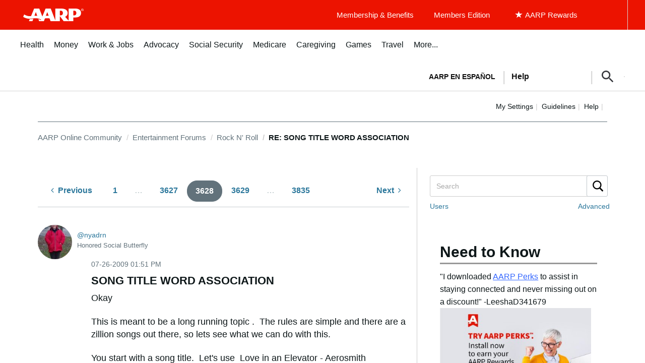

--- FILE ---
content_type: text/html; charset=UTF-8
request_url: https://community.aarp.org/t5/Rock-N-Roll/SONG-TITLE-WORD-ASSOCIATION/m-p/109390/highlight/true
body_size: 1871
content:
<!DOCTYPE html>
<html lang="en">
<head>
    <meta charset="utf-8">
    <meta name="viewport" content="width=device-width, initial-scale=1">
    <title></title>
    <style>
        body {
            font-family: "Arial";
        }
    </style>
    <script type="text/javascript">
    window.awsWafCookieDomainList = [];
    window.gokuProps = {
"key":"AQIDAHjcYu/GjX+QlghicBgQ/7bFaQZ+m5FKCMDnO+vTbNg96AE+3PIzueJzgNQj9+QMRk5nAAAAfjB8BgkqhkiG9w0BBwagbzBtAgEAMGgGCSqGSIb3DQEHATAeBglghkgBZQMEAS4wEQQMJn6mAT/20mJKwxseAgEQgDuDUDB6mgzM+zHUHJS6wDTPB3Q2ncFvF8q4Hr7xqRmkaxf5g97EpA2B240DyFHO3P+dA7cbgp7Go/jL2Q==",
          "iv":"D549qACCmQAAC29L",
          "context":"p9bwYRETb0WlKly4G8budMhv97t4AybZPw67JIzEN4Zkk5VW+DNxbxAMtXNCPrSb0sbjIJyM2XpMltXBmdrJtbAdaO4yTQhc8xvcphkG08+myH+ums0qEoOI9Cj9O123qC1qeZNxg56bsB6/qExlHrgVc2qkrpljL7mklqQ69omudX6ll7X8UqWYAbpW89lai4bPQ2rB0EZMtRluBJMQZVjiyVogmvrDwpSPbzbEjRW7/aj7JU9dA6j5r4xGB0+9Pfbmz0QG0PKJTuWhE1UipY7KenwXJgiEx3abYuowDI/HK8kCSSOeZ4mIKfR8YsAsG2Lde/YuDosHHRuotXD8vVheqJjD6+4X9jIeEcrUu60cp3v4Ggv+ADL0KtZYrjEeD7CmOGlLhx5h8ulrGnnUGly3D3ZdXLk5"
};
    </script>
    <script src="https://bc0439715fa6.967eb88d.us-east-2.token.awswaf.com/bc0439715fa6/1ff0760906d5/e04be9dda55e/challenge.js"></script>
</head>
<body>
    <div id="challenge-container"></div>
    <script type="text/javascript">
        AwsWafIntegration.saveReferrer();
        AwsWafIntegration.checkForceRefresh().then((forceRefresh) => {
            if (forceRefresh) {
                AwsWafIntegration.forceRefreshToken().then(() => {
                    window.location.reload(true);
                });
            } else {
                AwsWafIntegration.getToken().then(() => {
                    window.location.reload(true);
                });
            }
        });
    </script>
    <noscript>
        <h1>JavaScript is disabled</h1>
        In order to continue, we need to verify that you're not a robot.
        This requires JavaScript. Enable JavaScript and then reload the page.
    </noscript>
</body>
</html>